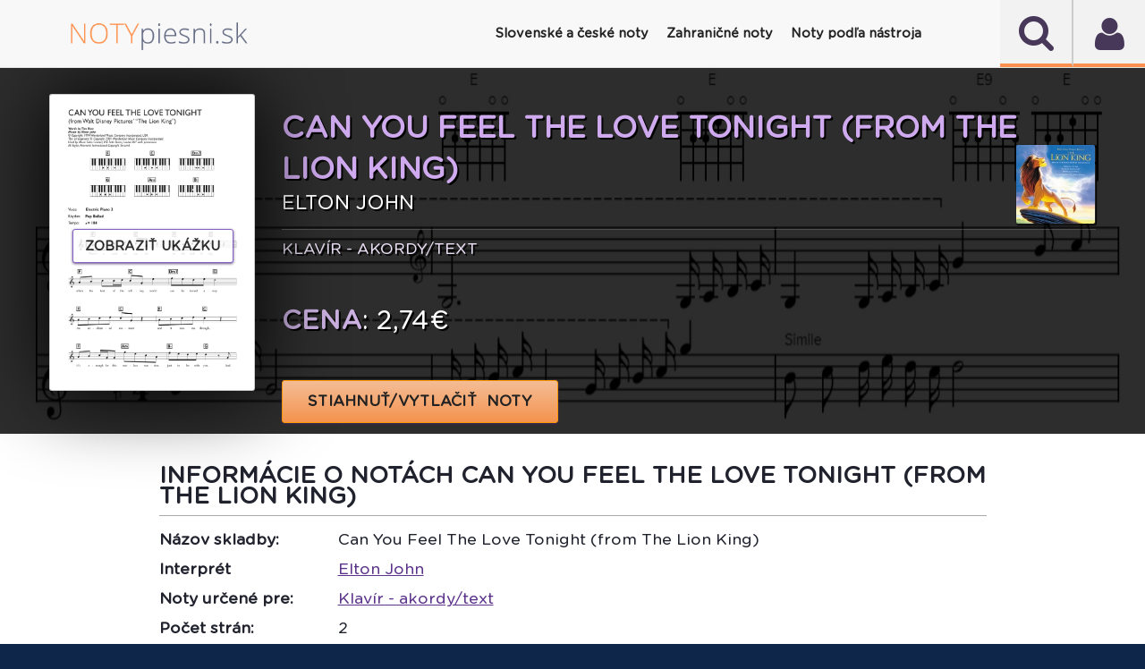

--- FILE ---
content_type: image/svg+xml
request_url: https://www.notypiesni.sk/sheetsys/assets/img/socials/facebook.svg
body_size: 862
content:
<svg xmlns="http://www.w3.org/2000/svg" xmlns:xlink="http://www.w3.org/1999/xlink" viewBox="0,0,256,256" width="50px" height="50px"><g transform="translate(51.2,51.2) scale(0.6,0.6)"><g fill="#000000" fill-rule="nonzero" stroke="none" stroke-width="1" stroke-linecap="butt" stroke-linejoin="miter" stroke-miterlimit="10" stroke-dasharray="" stroke-dashoffset="0" font-family="none" font-weight="none" font-size="none" text-anchor="none" style="mix-blend-mode: normal"><g transform="scale(5.12,5.12)"><path d="M25,3c-12.15,0 -22,9.85 -22,22c0,11.03 8.125,20.137 18.712,21.728v-15.897h-5.443v-5.783h5.443v-3.848c0,-6.371 3.104,-9.168 8.399,-9.168c2.536,0 3.877,0.188 4.512,0.274v5.048h-3.612c-2.248,0 -3.033,2.131 -3.033,4.533v3.161h6.588l-0.894,5.783h-5.694v15.944c10.738,-1.457 19.022,-10.638 19.022,-21.775c0,-12.15 -9.85,-22 -22,-22z"></path></g></g></g></svg>